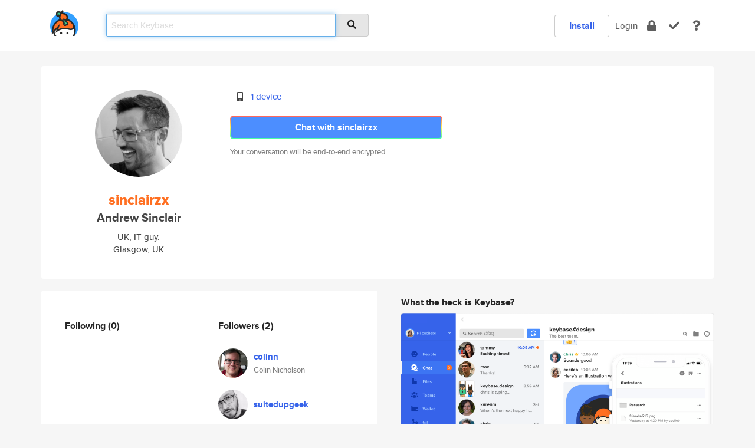

--- FILE ---
content_type: text/html; charset=utf-8
request_url: https://keybase.io/sinclairzx
body_size: 5290
content:
<!DOCTYPE html>
<html id="">

  <!--~~~~~~~~~~~~~~~~~~~~~~~~~~~~~~~~~~~~~~~~~~~~~~~~~~~~~~~~~~~~~~~~~~~~~~~~

                              K E Y   B A S E

                            crypto for everyone

                        because no one we know ever
                      seems to have a public key. :-(

     No Google Analytics or other 3rd party hosted script tags on Keybase.

     And this has the added bonus that we'll never be able to serve ad code.

                                    \o/  \o/
                                  keybase team

  ~~~~~~~~~~~~~~~~~~~~~~~~~~~~~~~~~~~~~~~~~~~~~~~~~~~~~~~~~~~~~~~~~~~~~~~~~-->

  <head>
    <title>sinclairzx (Andrew Sinclair) | Keybase</title>
    <meta       name="viewport"    content="width=device-width, initial-scale=1.0, maximum-scale=1.0, user-scalable=no">
    <link       href="/_/brew/_/52e9d104/sitewide-css.css"      rel="stylesheet">
    
    <script type="text/javascript" nonce="9863b3b2-2e31-4d11-bbae-a8798a096db3" src="/_/brew/_/906baaf9/sitewide-js.js"></script>

    <meta    charset="UTF-8" />
    

<meta name="Description" content="sinclairzx (Andrew Sinclair) is now on Keybase, an open source app for encryption and cryptography."><meta property="og:description" content="sinclairzx (Andrew Sinclair) is now on Keybase, an open source app for encryption and cryptography."><meta name="twitter:image" content="https://s3.amazonaws.com/keybase_processed_uploads/8ddf001f9286e55ef66562b56662af05_360_360.jpg"><meta name="twitter:title" content="sinclairzx (Andrew Sinclair) on Keybase"><meta name="twitter:description" content="sinclairzx (Andrew Sinclair) is now on Keybase, an open source app for encryption and cryptography."><meta property="og:image"  content="https://s3.amazonaws.com/keybase_processed_uploads/8ddf001f9286e55ef66562b56662af05_360_360.jpg"><meta property="og:image:width" content="360"><meta property="og:image:height" content="360">

    <script type="text/javascript" nonce="9863b3b2-2e31-4d11-bbae-a8798a096db3">
    window.csrf_token="lgHZIDk0MTgzY2U5NzYzMmU1Y2ZhZDM2ZjFlMGQxOWQ0NjA4zmlsbPXOAxcEAMDEIP47rToL0yXdsgOpUb7oIDagIy6PBoOUodrl01DXETMs";
    </script>
  </head>

  
  <body id="">
  <div class="run-mode run-mode-prod">
    <div class="grid-monitor"> 
      <input id="url_base" type="hidden" value="https://keybase.io/"/>

        <div id="navbar-top">
          <div class="navbar navbar-fixed-top navbar-default" role="navigation" data-active-tab="">

            <div class="container navbar-container">
              <div class="row">

                <div class="col-xs-2 col-sm-1">
                  <div class="navbar-header">
                    <div class="navbar-brand">
                      <a href="/" aria-label="home">
                        <img src="/images/icons/icon-keybase-logo-48.png" srcset="/images/icons/icon-keybase-logo-48@2x.png 2x" width="48" height="48" />
                      </a>
                    </div>
                    <div class="staging-notice">Keybase Staging Server</div>
                  </div>
                </div>

                <div class="col-xs-10 col-sm-5">
                  <div class="nav-search-wrapper">
                    <div class="input-group form-group">
                      <input type="text" class="form-control auto-focus nav-search-input  " data-focus-priority="0" placeholder="Search Keybase"
                      autocapitalize="off" autocorrect="off" autocomplete="off" spellcheck="false">
                      <span class="input-group-addon"><i class="fas fa-search"></i></span>
                    </div>
                  </div>
                </div>

                <div class="col-xs-12 col-sm-6">    

      <table class="nav navbar-right navbar-buttons pull-right">
        <tr>
        
            <td>
              
              <a href="/download" class="btn btn-secondary">Install</a>
            </td>
            <td><a onclick="return false;" href="#_" class="navbar-link link-login ">Login</a></td>
            <td class="nav-btn "><div class="auto-tooltip" title="Encrypt"><a href="/encrypt" aria-label="encrypt"><i class="fas fa-lock"></i></a></div></td>
            <td class="nav-btn " ><div class="auto-tooltip" title="Verify"><a href="/verify" aria-label="verify"><i class="fas fa-check"></i></a></div></td>
            <td class="hidden-xs nav-btn "   ><div class="auto-tooltip" title="Docs"><a href="http://book.keybase.io" aria-label="docs"><i class="fas fa-question"></i></a></div></td>
          
        </tr>
      </table>
</div>

              </div>
            </div>
          </div>
        </div>



      
    

<div id="autoreset-event-error" class="container alert alert-warning" style="text-align:center; display:none;">
  <span id="autoreset-event-error-msg">  </span>
  <button type="button" class="close"><span id="autoreset-event-error-close">×</span></button>
</div>
<div id="autoreset-event-success" class="container alert alert-success" style="text-align:center; display:none;">
  <span id="autoreset-event-success-msg">  </span>
  <button type="button" class="close"><span id="autoreset-event-success-close">×</span></button>
</div>




      
      <div class="modal modal-primary" id="shared-modal" data-backdrop="static">
      </div>

      
      <div class="content">
        

<input type="hidden" id="is-self-view" value="0">
<div id="page-user">


    <div class="user-header">
    <div class="container">
      <div class="row header-row kb-main-card">
        <div class="col-sm-4 col-lg-3 col-profile-heading">
          
<div class="profile-heading" data-username="sinclairzx" data-uid="6dc752640e6a95c139814cf2ee28e519">

  <div class="picture user-profile-picture">
    
        <img src="https://s3.amazonaws.com/keybase_processed_uploads/8ddf001f9286e55ef66562b56662af05_360_360.jpg" class="img-circle" width="148" height="148">
      
  </div>


  <div class="full-name ">
    <div class="username ">sinclairzx</div>
    
        Andrew Sinclair
      
  </div>
  

  
      <div class="bio">
        
            UK, IT guy.
          
      </div>
    
      <div class="location">
        
            Glasgow, UK
          
      </div>
    

</div>

        </div>
        <div class="col-sm-8 col-lg-9 col-identity-heading">
          
<div class="identity-heading">

  <div class="visible-xs">
    
<div class="track-action-wrapper">
  

  <span class="btn-gradient"><a href="#_" onclick="return false;" class="btn btn-primary   app-redirector app-redirector-primary" data-app-target="chat/sinclairzx"><span class="hidden-xs">Chat with sinclairzx</span><span class="visible-xs">Start a chat</span></a></span><br/>
  <span class="small">Your conversation will be end-to-end encrypted.</span>

  

</div>

  </div>

  <div class="row">
    <div class="col-sm-7">
        
    

        

  <div class="identity-table">
    
        <div class="it-item">
          <i class="icon-kb-iconfont-identity-devices"></i>
          <a href="/sinclairzx/devices">1 device</a>
        </div>
      
    <div class="clearfix"></div>
  </div>

        
<div class="identity-table">
  

  <div class="clearfix"></div>
</div>

    </div>
    <div class="col-sm-5 col-dropdown">
        

    </div>
  </div>

  

  <div class="hidden-xs">
    
<div class="track-action-wrapper">
  

  <span class="btn-gradient"><a href="#_" onclick="return false;" class="btn btn-primary btn-md app-redirector app-redirector-primary" data-app-target="chat/sinclairzx"><span class="hidden-xs">Chat with sinclairzx</span><span class="visible-xs">Start a chat</span></a></span><br/>
  <span class="small">Your conversation will be end-to-end encrypted.</span>

  

</div>

  </div>

</div>

        </div>
      </div>
    </div>
  </div>

  <div class="user-body">

    <div class="container">
      <div class="row">
        <div class="col-md-6 col-tracking-table">

          

          

<div class="tracking" id="profile-tracking-section">
  
    <div class="row">
      <div class="col-xs-12 kb-main-card">

          <div class="row">
            <div class="col-xs-6 tracking-col">
              <h4>Following <span class="num">(0)</span></h4>
              <table class="follower-table">
                

              </table>
            </div>
            <div class="col-xs-6 trackers-col">
              <h4>Followers <span class="num">(2)</span></h4>
              <table class="follower-table">
                
      <tr data-uid="47124ced7e32b671cbe76ec010abbd00" class="follower-row">
        <td>
          
              <a href="/colinn"><img class="img img-circle" src="https://s3.amazonaws.com/keybase_processed_uploads/8ee8f552165a1512951af9bc0579a305_200_200.jpg" width="50" height="50"></a>
            
        </td>
        <td class="td-follower-info">
          <a href="/colinn" class="username ">colinn</a><br/>
          <span class="small">Colin Nicholson</span>
        </td>
      </tr>
    
      <tr data-uid="15b83e1d0b5423009d00cbd962176e19" class="follower-row">
        <td>
          
              <a href="/suitedupgeek"><img class="img img-circle" src="https://s3.amazonaws.com/keybase_processed_uploads/158d922d0a380a78a5a86cfc160b0905_200_200.jpg" width="50" height="50"></a>
            
        </td>
        <td class="td-follower-info">
          <a href="/suitedupgeek" class="username ">suitedupgeek</a><br/>
          <span class="small"></span>
        </td>
      </tr>
    

              </table>
            </div>
          </div>
        </div>
      </div>

    

  
      <div class="row row-other-people">
        <div class="col-xs-12 kb-main-card">
          <div class="row">
            <div class="col-xs-12">
              <h4>Browse others <span class="num">(14)</span></h4>
            </div>
            
                <div class="col-xs-6 trackers-col">
                  <table class="follower-table">
                    
      <tr data-uid="e088e276f44419f833ad3aa5b32fb919" class="follower-row">
        <td>
          
              <a href="/dutchmanvirginia"><img class="img img-circle" src="/images/no-photo/placeholder-avatar-180-x-180.png" width="50" height="50"></a>
            
        </td>
        <td class="td-follower-info">
          <a href="/dutchmanvirginia" class="username ">dutchmanvirginia</a><br/>
          <span class="small">Bob lyytinen</span>
        </td>
      </tr>
    

                  </table>
                </div>
              
                <div class="col-xs-6 trackers-col">
                  <table class="follower-table">
                    
      <tr data-uid="e048a5561a7a152b3d87c2b19e967719" class="follower-row">
        <td>
          
              <a href="/alina37"><img class="img img-circle" src="https://s3.amazonaws.com/keybase_processed_uploads/16a878bf565460f024d5c8810590db05_200_200.jpg" width="50" height="50"></a>
            
        </td>
        <td class="td-follower-info">
          <a href="/alina37" class="username ">alina37</a><br/>
          <span class="small">Alina</span>
        </td>
      </tr>
    

                  </table>
                </div>
              
                <div class="col-xs-6 trackers-col">
                  <table class="follower-table">
                    
      <tr data-uid="e039de9791318d0fdc3d009ff1a87819" class="follower-row">
        <td>
          
              <a href="/magacayga"><img class="img img-circle" src="https://s3.amazonaws.com/keybase_processed_uploads/6b7bb974660453a70e899eeb2b73f105_200_200.jpg" width="50" height="50"></a>
            
        </td>
        <td class="td-follower-info">
          <a href="/magacayga" class="username ">magacayga</a><br/>
          <span class="small"></span>
        </td>
      </tr>
    

                  </table>
                </div>
              
                <div class="col-xs-6 trackers-col">
                  <table class="follower-table">
                    
      <tr data-uid="e058f33e5ae6a5f57370b8e2a7cfbb19" class="follower-row">
        <td>
          
              <a href="/awaisrafiq"><img class="img img-circle" src="https://s3.amazonaws.com/keybase_processed_uploads/a4bf455b962eba28787494244ecdc005_200_200.jpg" width="50" height="50"></a>
            
        </td>
        <td class="td-follower-info">
          <a href="/awaisrafiq" class="username ">awaisrafiq</a><br/>
          <span class="small">Muhammad Awais Rafiq</span>
        </td>
      </tr>
    

                  </table>
                </div>
              
                <div class="col-xs-6 trackers-col">
                  <table class="follower-table">
                    
      <tr data-uid="e0de93c33f785c0c9d8f447ec1351719" class="follower-row">
        <td>
          
              <a href="/hezibaking"><img class="img img-circle" src="/images/no-photo/placeholder-avatar-180-x-180.png" width="50" height="50"></a>
            
        </td>
        <td class="td-follower-info">
          <a href="/hezibaking" class="username ">hezibaking</a><br/>
          <span class="small"></span>
        </td>
      </tr>
    

                  </table>
                </div>
              
                <div class="col-xs-6 trackers-col">
                  <table class="follower-table">
                    
      <tr data-uid="e0832084fa7fcafba3dd9c512a008019" class="follower-row">
        <td>
          
              <a href="/mr_corcs"><img class="img img-circle" src="/images/no-photo/placeholder-avatar-180-x-180.png" width="50" height="50"></a>
            
        </td>
        <td class="td-follower-info">
          <a href="/mr_corcs" class="username ">mr_corcs</a><br/>
          <span class="small"></span>
        </td>
      </tr>
    

                  </table>
                </div>
              
                <div class="col-xs-6 trackers-col">
                  <table class="follower-table">
                    
      <tr data-uid="e0d5cb24ae214fa2da8b4e31a8bf3919" class="follower-row">
        <td>
          
              <a href="/cgeorgel"><img class="img img-circle" src="https://s3.amazonaws.com/keybase_processed_uploads/190377bb71ac913675fbfed367f26e05_200_200.jpg" width="50" height="50"></a>
            
        </td>
        <td class="td-follower-info">
          <a href="/cgeorgel" class="username ">cgeorgel</a><br/>
          <span class="small">Cyrille Georgel</span>
        </td>
      </tr>
    

                  </table>
                </div>
              
                <div class="col-xs-6 trackers-col">
                  <table class="follower-table">
                    
      <tr data-uid="e0161e04f0a5702ba28f33018948bc19" class="follower-row">
        <td>
          
              <a href="/patriot63"><img class="img img-circle" src="https://s3.amazonaws.com/keybase_processed_uploads/04868732ea5f9cdc3e5752e7786d1f05_200_200.jpeg" width="50" height="50"></a>
            
        </td>
        <td class="td-follower-info">
          <a href="/patriot63" class="username ">patriot63</a><br/>
          <span class="small">Marisa Quintanilla</span>
        </td>
      </tr>
    

                  </table>
                </div>
              
                <div class="col-xs-6 trackers-col">
                  <table class="follower-table">
                    
      <tr data-uid="e036106ad600e6d30e8dbc9afaf36319" class="follower-row">
        <td>
          
              <a href="/deoshecate"><img class="img img-circle" src="https://s3.amazonaws.com/keybase_processed_uploads/adffef1f6e339c74f76c920acc5f9805_200_200.jpg" width="50" height="50"></a>
            
        </td>
        <td class="td-follower-info">
          <a href="/deoshecate" class="username ">deoshecate</a><br/>
          <span class="small">Célestin</span>
        </td>
      </tr>
    

                  </table>
                </div>
              
                <div class="col-xs-6 trackers-col">
                  <table class="follower-table">
                    
      <tr data-uid="e0d1c6504f0869d1dae09d00c884f119" class="follower-row">
        <td>
          
              <a href="/odinkirk"><img class="img img-circle" src="https://s3.amazonaws.com/keybase_processed_uploads/64af33ffbdfc4945e129d7ee94711205_200_200.jpg" width="50" height="50"></a>
            
        </td>
        <td class="td-follower-info">
          <a href="/odinkirk" class="username ">odinkirk</a><br/>
          <span class="small">John Allison</span>
        </td>
      </tr>
    

                  </table>
                </div>
              
                <div class="col-xs-6 trackers-col">
                  <table class="follower-table">
                    
      <tr data-uid="e08f1c7506d0638776b442f28b831019" class="follower-row">
        <td>
          
              <a href="/7224169942"><img class="img img-circle" src="/images/no-photo/placeholder-avatar-180-x-180.png" width="50" height="50"></a>
            
        </td>
        <td class="td-follower-info">
          <a href="/7224169942" class="username ">7224169942</a><br/>
          <span class="small"></span>
        </td>
      </tr>
    

                  </table>
                </div>
              
                <div class="col-xs-6 trackers-col">
                  <table class="follower-table">
                    
      <tr data-uid="e0771856032e9b6f888a566032277319" class="follower-row">
        <td>
          
              <a href="/jozeffrtus"><img class="img img-circle" src="/images/no-photo/placeholder-avatar-180-x-180.png" width="50" height="50"></a>
            
        </td>
        <td class="td-follower-info">
          <a href="/jozeffrtus" class="username ">jozeffrtus</a><br/>
          <span class="small"></span>
        </td>
      </tr>
    

                  </table>
                </div>
              
                <div class="col-xs-6 trackers-col">
                  <table class="follower-table">
                    
      <tr data-uid="e0f16f89a5fdb323d1bedbb2d571e219" class="follower-row">
        <td>
          
              <a href="/namagj"><img class="img img-circle" src="/images/no-photo/placeholder-avatar-180-x-180.png" width="50" height="50"></a>
            
        </td>
        <td class="td-follower-info">
          <a href="/namagj" class="username ">namagj</a><br/>
          <span class="small"></span>
        </td>
      </tr>
    

                  </table>
                </div>
              
                <div class="col-xs-6 trackers-col">
                  <table class="follower-table">
                    
      <tr data-uid="e0e3bb1157b040bf946041f6eaf7c719" class="follower-row">
        <td>
          
              <a href="/dweingrod"><img class="img img-circle" src="https://s3.amazonaws.com/keybase_processed_uploads/f34bf6038e0c6f86826cbe10258dd605_200_200_square_200.jpeg" width="50" height="50"></a>
            
        </td>
        <td class="td-follower-info">
          <a href="/dweingrod" class="username ">dweingrod</a><br/>
          <span class="small">Dan Weingrod</span>
        </td>
      </tr>
    

                  </table>
                </div>
              
          </div>
        </div>
      </div>
    
</div>


        </div>
        <div class="col-md-6 col-stuff kb-sub-card">
          

<div class="command-line-examples hidden-xs">
  
      <h4>What the heck is Keybase?</h4>
    
  <img id="screenshot1" class="img img-responsive" src="/images/screenshots/keybase-nav-v2.png" width="1550" height="1103">
  <p style="text-align:center;margin-top:30px;"></p>

    <center style="margin-bottom:30px;">
      
    <div class="install-badge">
      <a
        href="#_"
        data-use-direct="true"
        data-target="https://prerelease.keybase.io/Keybase.dmg"
        data-platform="macOS"
        data-context="user-stuff-col"
        class="install-link"
      >
        <img
          srcset="/images/badges/install-badge-macos-168-56.png, /images/badges/install-badge-macos-168-56@2x.png 2x, /images/badges/install-badge-macos-168-56@3x.png 3x"
          src="/images/badges/install-badge-macos-168-56@3x.png"
          width="168"
          height="56"
        >
      </a>

      
    </div>
  

    </center>

  
      <h3 id="keybase-is-an-open-source-app">Keybase is an open source app</h3>
<p>Keybase comes with everything you need to manage your identity,
create secure chats, and share files privately. It&#39;s free.</p>
<p>It&#39;s fun too.</p>
<p>Over 100,000 people have joined Keybase so far to prove their identities, and it&#39;s growing rapidly.</p>

    



</div>

        </div>
      </div>
    </div>
  </div>

</div>

      </div>

      <div class="footer">
  
      <div class="container hidden-xs">
        <div class="row">
          <div class="col-xs-12 col-sm-6 col-md-5 col-lg-4">
            <img src="/images/walkthrough/footprints_transp.png"  class="img-responsive" width="1000" height="272">
          </div>
        </div>
      </div>
    

<div class="container text-center hidden-xs">
  <div>

    <small>
      Keybase, 2026
    | Available within Tor at <strong>http://keybase5wmilwokqirssclfnsqrjdsi7jdir5wy7y7iu3tanwmtp6oid.onion</strong><br/><br/>

    </small>

      <a href="/download">install Keybase</a>
      | <a href="/blog">read our blog</a>
      | <a href="/docs">documentation</a>
      | <a href="/docs/bug_reporting">bug reporting</a>
      | <a href="/docs/secadv">security advisories</a>
      <br><a href="/docs/terms">terms</a>
      &amp; <a href="/docs/privacypolicy">privacy</a>
      &amp; <a href="/docs/california-ccpa">california ccpa</a>
      &amp; <a href="/docs/acceptable-use-policy">acceptable use</a><br>
        <a href="/jobs">jobs @ keybase</a>
    </div>
  </div>
</div>
<div class="container text-center visible-xs" id="mobile-footer" style="padding:20px 0">

  

  <div style="margin-bottom:20px">
    <a href="https://github.com/keybase/client/issues" rel="noopener noreferrer">Please send us feedback &amp; bug reports</a>.
  </div>
  Keybase, 2026
    | <a href="/blog">read our blog</a>
    <br><a href="/docs/terms">terms</a>
    &amp; <a href="/docs/privacypolicy">privacy</a>
    &amp; <a href="/docs/secadv">security advisories</a>
    &amp; <a href="/docs/california-ccpa">california ccpa</a>
    &amp; <a href="/docs/acceptable-use-policy">acceptable use</a>
  </div>
</div>


    </div>
  </div>
  <script type="text/javascript" nonce="9863b3b2-2e31-4d11-bbae-a8798a096db3">
    window.session = new Session()
    window.run_mode = "prod";
  </script>
  </body>
</html>
